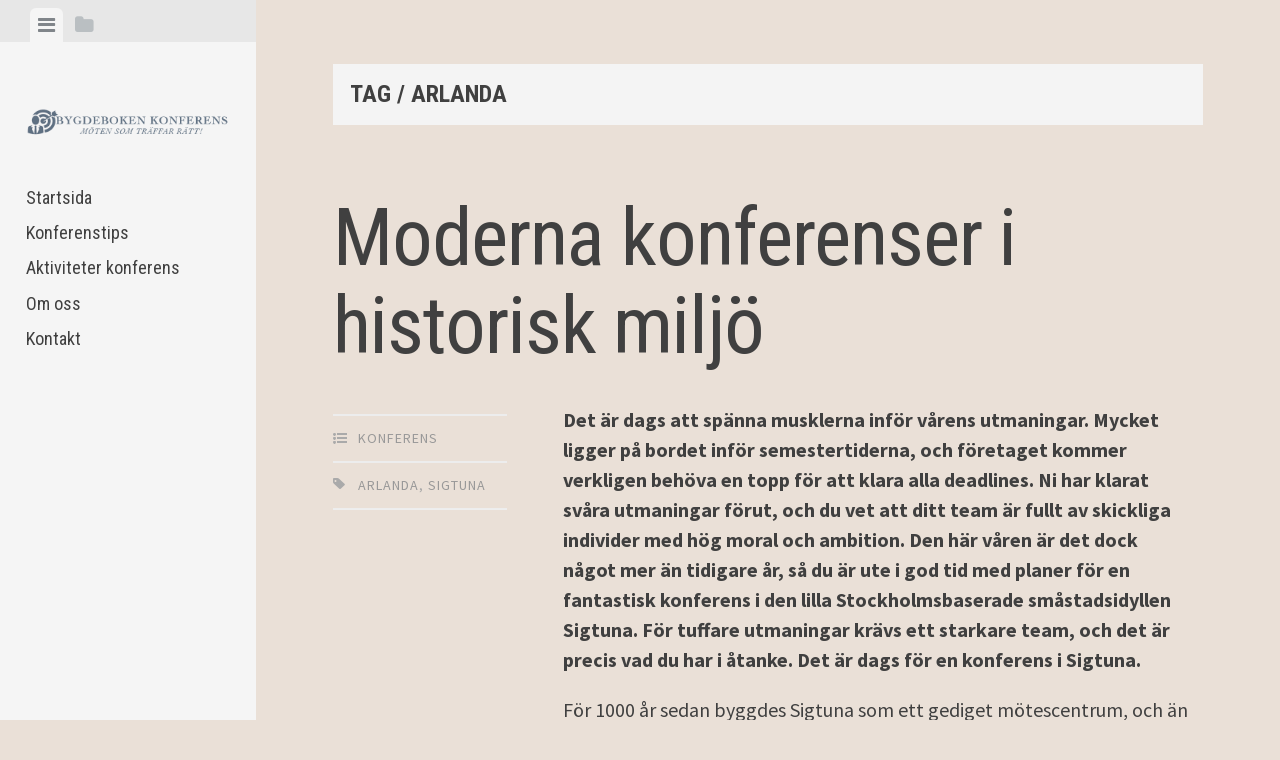

--- FILE ---
content_type: text/html; charset=UTF-8
request_url: https://bygdeboken.se/tag/arlanda/
body_size: 7911
content:
<!DOCTYPE html>
<html dir="ltr" lang="sv-SE"
	prefix="og: https://ogp.me/ns#" >
<head>
<meta charset="UTF-8">
<meta name="viewport" content="width=device-width, initial-scale=1">
<link rel="profile" href="https://gmpg.org/xfn/11">
<link rel="pingback" href="https://bygdeboken.se/xmlrpc.php">

<title>Arlanda | Bygdeboken</title>

		<!-- All in One SEO 4.3.3 - aioseo.com -->
		<meta name="robots" content="max-image-preview:large" />
		<link rel="canonical" href="https://bygdeboken.se/tag/arlanda/" />
		<meta name="generator" content="All in One SEO (AIOSEO) 4.3.3 " />
		<script type="application/ld+json" class="aioseo-schema">
			{"@context":"https:\/\/schema.org","@graph":[{"@type":"BreadcrumbList","@id":"https:\/\/bygdeboken.se\/tag\/arlanda\/#breadcrumblist","itemListElement":[{"@type":"ListItem","@id":"https:\/\/bygdeboken.se\/#listItem","position":1,"item":{"@type":"WebPage","@id":"https:\/\/bygdeboken.se\/","name":"Hem","description":"\u00c4r det tid f\u00f6r bolagets \u00e5rliga konferens, eller vill ni st\u00e4rka teamk\u00e4nslan i personalgruppen? Kanske \u00e4r det h\u00f6g tid att hitta lokal f\u00f6r br\u00f6llop, eller vanlig eskapism i form av en romantisk helg? Oavsett vad f\u00f6r lokalbehov ni upplever kan ni f\u00e5 rekommendation och tips via bygdeboken. En webbplats f\u00f6r m\u00f6ten och konferens! Konferensanl\u00e4ggningar f\u00f6r","url":"https:\/\/bygdeboken.se\/"},"nextItem":"https:\/\/bygdeboken.se\/tag\/arlanda\/#listItem"},{"@type":"ListItem","@id":"https:\/\/bygdeboken.se\/tag\/arlanda\/#listItem","position":2,"item":{"@type":"WebPage","@id":"https:\/\/bygdeboken.se\/tag\/arlanda\/","name":"Arlanda","url":"https:\/\/bygdeboken.se\/tag\/arlanda\/"},"previousItem":"https:\/\/bygdeboken.se\/#listItem"}]},{"@type":"CollectionPage","@id":"https:\/\/bygdeboken.se\/tag\/arlanda\/#collectionpage","url":"https:\/\/bygdeboken.se\/tag\/arlanda\/","name":"Arlanda | Bygdeboken","inLanguage":"sv-SE","isPartOf":{"@id":"https:\/\/bygdeboken.se\/#website"},"breadcrumb":{"@id":"https:\/\/bygdeboken.se\/tag\/arlanda\/#breadcrumblist"}},{"@type":"Organization","@id":"https:\/\/bygdeboken.se\/#organization","name":"Bygdeboken","url":"https:\/\/bygdeboken.se\/"},{"@type":"WebSite","@id":"https:\/\/bygdeboken.se\/#website","url":"https:\/\/bygdeboken.se\/","name":"Bygdeboken","description":"Konferensanl\u00e4ggningar i Sverige","inLanguage":"sv-SE","publisher":{"@id":"https:\/\/bygdeboken.se\/#organization"}}]}
		</script>
		<!-- All in One SEO -->

<link rel='dns-prefetch' href='//fonts.googleapis.com' />
<link rel="alternate" type="application/rss+xml" title="Bygdeboken &raquo; Webbflöde" href="https://bygdeboken.se/feed/" />
<link rel="alternate" type="application/rss+xml" title="Bygdeboken &raquo; kommentarsflöde" href="https://bygdeboken.se/comments/feed/" />
<link rel="alternate" type="application/rss+xml" title="Bygdeboken &raquo; etikettflöde för Arlanda" href="https://bygdeboken.se/tag/arlanda/feed/" />
<script type="text/javascript">
window._wpemojiSettings = {"baseUrl":"https:\/\/s.w.org\/images\/core\/emoji\/14.0.0\/72x72\/","ext":".png","svgUrl":"https:\/\/s.w.org\/images\/core\/emoji\/14.0.0\/svg\/","svgExt":".svg","source":{"concatemoji":"https:\/\/bygdeboken.se\/wp-includes\/js\/wp-emoji-release.min.js?ver=6.1.9"}};
/*! This file is auto-generated */
!function(e,a,t){var n,r,o,i=a.createElement("canvas"),p=i.getContext&&i.getContext("2d");function s(e,t){var a=String.fromCharCode,e=(p.clearRect(0,0,i.width,i.height),p.fillText(a.apply(this,e),0,0),i.toDataURL());return p.clearRect(0,0,i.width,i.height),p.fillText(a.apply(this,t),0,0),e===i.toDataURL()}function c(e){var t=a.createElement("script");t.src=e,t.defer=t.type="text/javascript",a.getElementsByTagName("head")[0].appendChild(t)}for(o=Array("flag","emoji"),t.supports={everything:!0,everythingExceptFlag:!0},r=0;r<o.length;r++)t.supports[o[r]]=function(e){if(p&&p.fillText)switch(p.textBaseline="top",p.font="600 32px Arial",e){case"flag":return s([127987,65039,8205,9895,65039],[127987,65039,8203,9895,65039])?!1:!s([55356,56826,55356,56819],[55356,56826,8203,55356,56819])&&!s([55356,57332,56128,56423,56128,56418,56128,56421,56128,56430,56128,56423,56128,56447],[55356,57332,8203,56128,56423,8203,56128,56418,8203,56128,56421,8203,56128,56430,8203,56128,56423,8203,56128,56447]);case"emoji":return!s([129777,127995,8205,129778,127999],[129777,127995,8203,129778,127999])}return!1}(o[r]),t.supports.everything=t.supports.everything&&t.supports[o[r]],"flag"!==o[r]&&(t.supports.everythingExceptFlag=t.supports.everythingExceptFlag&&t.supports[o[r]]);t.supports.everythingExceptFlag=t.supports.everythingExceptFlag&&!t.supports.flag,t.DOMReady=!1,t.readyCallback=function(){t.DOMReady=!0},t.supports.everything||(n=function(){t.readyCallback()},a.addEventListener?(a.addEventListener("DOMContentLoaded",n,!1),e.addEventListener("load",n,!1)):(e.attachEvent("onload",n),a.attachEvent("onreadystatechange",function(){"complete"===a.readyState&&t.readyCallback()})),(e=t.source||{}).concatemoji?c(e.concatemoji):e.wpemoji&&e.twemoji&&(c(e.twemoji),c(e.wpemoji)))}(window,document,window._wpemojiSettings);
</script>
<style type="text/css">
img.wp-smiley,
img.emoji {
	display: inline !important;
	border: none !important;
	box-shadow: none !important;
	height: 1em !important;
	width: 1em !important;
	margin: 0 0.07em !important;
	vertical-align: -0.1em !important;
	background: none !important;
	padding: 0 !important;
}
</style>
	<link rel='stylesheet' id='wp-block-library-css' href='https://bygdeboken.se/wp-includes/css/dist/block-library/style.min.css?ver=6.1.9' type='text/css' media='all' />
<link rel='stylesheet' id='classic-theme-styles-css' href='https://bygdeboken.se/wp-includes/css/classic-themes.min.css?ver=1' type='text/css' media='all' />
<style id='global-styles-inline-css' type='text/css'>
body{--wp--preset--color--black: #000000;--wp--preset--color--cyan-bluish-gray: #abb8c3;--wp--preset--color--white: #ffffff;--wp--preset--color--pale-pink: #f78da7;--wp--preset--color--vivid-red: #cf2e2e;--wp--preset--color--luminous-vivid-orange: #ff6900;--wp--preset--color--luminous-vivid-amber: #fcb900;--wp--preset--color--light-green-cyan: #7bdcb5;--wp--preset--color--vivid-green-cyan: #00d084;--wp--preset--color--pale-cyan-blue: #8ed1fc;--wp--preset--color--vivid-cyan-blue: #0693e3;--wp--preset--color--vivid-purple: #9b51e0;--wp--preset--gradient--vivid-cyan-blue-to-vivid-purple: linear-gradient(135deg,rgba(6,147,227,1) 0%,rgb(155,81,224) 100%);--wp--preset--gradient--light-green-cyan-to-vivid-green-cyan: linear-gradient(135deg,rgb(122,220,180) 0%,rgb(0,208,130) 100%);--wp--preset--gradient--luminous-vivid-amber-to-luminous-vivid-orange: linear-gradient(135deg,rgba(252,185,0,1) 0%,rgba(255,105,0,1) 100%);--wp--preset--gradient--luminous-vivid-orange-to-vivid-red: linear-gradient(135deg,rgba(255,105,0,1) 0%,rgb(207,46,46) 100%);--wp--preset--gradient--very-light-gray-to-cyan-bluish-gray: linear-gradient(135deg,rgb(238,238,238) 0%,rgb(169,184,195) 100%);--wp--preset--gradient--cool-to-warm-spectrum: linear-gradient(135deg,rgb(74,234,220) 0%,rgb(151,120,209) 20%,rgb(207,42,186) 40%,rgb(238,44,130) 60%,rgb(251,105,98) 80%,rgb(254,248,76) 100%);--wp--preset--gradient--blush-light-purple: linear-gradient(135deg,rgb(255,206,236) 0%,rgb(152,150,240) 100%);--wp--preset--gradient--blush-bordeaux: linear-gradient(135deg,rgb(254,205,165) 0%,rgb(254,45,45) 50%,rgb(107,0,62) 100%);--wp--preset--gradient--luminous-dusk: linear-gradient(135deg,rgb(255,203,112) 0%,rgb(199,81,192) 50%,rgb(65,88,208) 100%);--wp--preset--gradient--pale-ocean: linear-gradient(135deg,rgb(255,245,203) 0%,rgb(182,227,212) 50%,rgb(51,167,181) 100%);--wp--preset--gradient--electric-grass: linear-gradient(135deg,rgb(202,248,128) 0%,rgb(113,206,126) 100%);--wp--preset--gradient--midnight: linear-gradient(135deg,rgb(2,3,129) 0%,rgb(40,116,252) 100%);--wp--preset--duotone--dark-grayscale: url('#wp-duotone-dark-grayscale');--wp--preset--duotone--grayscale: url('#wp-duotone-grayscale');--wp--preset--duotone--purple-yellow: url('#wp-duotone-purple-yellow');--wp--preset--duotone--blue-red: url('#wp-duotone-blue-red');--wp--preset--duotone--midnight: url('#wp-duotone-midnight');--wp--preset--duotone--magenta-yellow: url('#wp-duotone-magenta-yellow');--wp--preset--duotone--purple-green: url('#wp-duotone-purple-green');--wp--preset--duotone--blue-orange: url('#wp-duotone-blue-orange');--wp--preset--font-size--small: 13px;--wp--preset--font-size--medium: 20px;--wp--preset--font-size--large: 36px;--wp--preset--font-size--x-large: 42px;--wp--preset--spacing--20: 0.44rem;--wp--preset--spacing--30: 0.67rem;--wp--preset--spacing--40: 1rem;--wp--preset--spacing--50: 1.5rem;--wp--preset--spacing--60: 2.25rem;--wp--preset--spacing--70: 3.38rem;--wp--preset--spacing--80: 5.06rem;}:where(.is-layout-flex){gap: 0.5em;}body .is-layout-flow > .alignleft{float: left;margin-inline-start: 0;margin-inline-end: 2em;}body .is-layout-flow > .alignright{float: right;margin-inline-start: 2em;margin-inline-end: 0;}body .is-layout-flow > .aligncenter{margin-left: auto !important;margin-right: auto !important;}body .is-layout-constrained > .alignleft{float: left;margin-inline-start: 0;margin-inline-end: 2em;}body .is-layout-constrained > .alignright{float: right;margin-inline-start: 2em;margin-inline-end: 0;}body .is-layout-constrained > .aligncenter{margin-left: auto !important;margin-right: auto !important;}body .is-layout-constrained > :where(:not(.alignleft):not(.alignright):not(.alignfull)){max-width: var(--wp--style--global--content-size);margin-left: auto !important;margin-right: auto !important;}body .is-layout-constrained > .alignwide{max-width: var(--wp--style--global--wide-size);}body .is-layout-flex{display: flex;}body .is-layout-flex{flex-wrap: wrap;align-items: center;}body .is-layout-flex > *{margin: 0;}:where(.wp-block-columns.is-layout-flex){gap: 2em;}.has-black-color{color: var(--wp--preset--color--black) !important;}.has-cyan-bluish-gray-color{color: var(--wp--preset--color--cyan-bluish-gray) !important;}.has-white-color{color: var(--wp--preset--color--white) !important;}.has-pale-pink-color{color: var(--wp--preset--color--pale-pink) !important;}.has-vivid-red-color{color: var(--wp--preset--color--vivid-red) !important;}.has-luminous-vivid-orange-color{color: var(--wp--preset--color--luminous-vivid-orange) !important;}.has-luminous-vivid-amber-color{color: var(--wp--preset--color--luminous-vivid-amber) !important;}.has-light-green-cyan-color{color: var(--wp--preset--color--light-green-cyan) !important;}.has-vivid-green-cyan-color{color: var(--wp--preset--color--vivid-green-cyan) !important;}.has-pale-cyan-blue-color{color: var(--wp--preset--color--pale-cyan-blue) !important;}.has-vivid-cyan-blue-color{color: var(--wp--preset--color--vivid-cyan-blue) !important;}.has-vivid-purple-color{color: var(--wp--preset--color--vivid-purple) !important;}.has-black-background-color{background-color: var(--wp--preset--color--black) !important;}.has-cyan-bluish-gray-background-color{background-color: var(--wp--preset--color--cyan-bluish-gray) !important;}.has-white-background-color{background-color: var(--wp--preset--color--white) !important;}.has-pale-pink-background-color{background-color: var(--wp--preset--color--pale-pink) !important;}.has-vivid-red-background-color{background-color: var(--wp--preset--color--vivid-red) !important;}.has-luminous-vivid-orange-background-color{background-color: var(--wp--preset--color--luminous-vivid-orange) !important;}.has-luminous-vivid-amber-background-color{background-color: var(--wp--preset--color--luminous-vivid-amber) !important;}.has-light-green-cyan-background-color{background-color: var(--wp--preset--color--light-green-cyan) !important;}.has-vivid-green-cyan-background-color{background-color: var(--wp--preset--color--vivid-green-cyan) !important;}.has-pale-cyan-blue-background-color{background-color: var(--wp--preset--color--pale-cyan-blue) !important;}.has-vivid-cyan-blue-background-color{background-color: var(--wp--preset--color--vivid-cyan-blue) !important;}.has-vivid-purple-background-color{background-color: var(--wp--preset--color--vivid-purple) !important;}.has-black-border-color{border-color: var(--wp--preset--color--black) !important;}.has-cyan-bluish-gray-border-color{border-color: var(--wp--preset--color--cyan-bluish-gray) !important;}.has-white-border-color{border-color: var(--wp--preset--color--white) !important;}.has-pale-pink-border-color{border-color: var(--wp--preset--color--pale-pink) !important;}.has-vivid-red-border-color{border-color: var(--wp--preset--color--vivid-red) !important;}.has-luminous-vivid-orange-border-color{border-color: var(--wp--preset--color--luminous-vivid-orange) !important;}.has-luminous-vivid-amber-border-color{border-color: var(--wp--preset--color--luminous-vivid-amber) !important;}.has-light-green-cyan-border-color{border-color: var(--wp--preset--color--light-green-cyan) !important;}.has-vivid-green-cyan-border-color{border-color: var(--wp--preset--color--vivid-green-cyan) !important;}.has-pale-cyan-blue-border-color{border-color: var(--wp--preset--color--pale-cyan-blue) !important;}.has-vivid-cyan-blue-border-color{border-color: var(--wp--preset--color--vivid-cyan-blue) !important;}.has-vivid-purple-border-color{border-color: var(--wp--preset--color--vivid-purple) !important;}.has-vivid-cyan-blue-to-vivid-purple-gradient-background{background: var(--wp--preset--gradient--vivid-cyan-blue-to-vivid-purple) !important;}.has-light-green-cyan-to-vivid-green-cyan-gradient-background{background: var(--wp--preset--gradient--light-green-cyan-to-vivid-green-cyan) !important;}.has-luminous-vivid-amber-to-luminous-vivid-orange-gradient-background{background: var(--wp--preset--gradient--luminous-vivid-amber-to-luminous-vivid-orange) !important;}.has-luminous-vivid-orange-to-vivid-red-gradient-background{background: var(--wp--preset--gradient--luminous-vivid-orange-to-vivid-red) !important;}.has-very-light-gray-to-cyan-bluish-gray-gradient-background{background: var(--wp--preset--gradient--very-light-gray-to-cyan-bluish-gray) !important;}.has-cool-to-warm-spectrum-gradient-background{background: var(--wp--preset--gradient--cool-to-warm-spectrum) !important;}.has-blush-light-purple-gradient-background{background: var(--wp--preset--gradient--blush-light-purple) !important;}.has-blush-bordeaux-gradient-background{background: var(--wp--preset--gradient--blush-bordeaux) !important;}.has-luminous-dusk-gradient-background{background: var(--wp--preset--gradient--luminous-dusk) !important;}.has-pale-ocean-gradient-background{background: var(--wp--preset--gradient--pale-ocean) !important;}.has-electric-grass-gradient-background{background: var(--wp--preset--gradient--electric-grass) !important;}.has-midnight-gradient-background{background: var(--wp--preset--gradient--midnight) !important;}.has-small-font-size{font-size: var(--wp--preset--font-size--small) !important;}.has-medium-font-size{font-size: var(--wp--preset--font-size--medium) !important;}.has-large-font-size{font-size: var(--wp--preset--font-size--large) !important;}.has-x-large-font-size{font-size: var(--wp--preset--font-size--x-large) !important;}
.wp-block-navigation a:where(:not(.wp-element-button)){color: inherit;}
:where(.wp-block-columns.is-layout-flex){gap: 2em;}
.wp-block-pullquote{font-size: 1.5em;line-height: 1.6;}
</style>
<link rel='stylesheet' id='contact-form-7-css' href='https://bygdeboken.se/wp-content/plugins/contact-form-7/includes/css/styles.css?ver=5.7.4' type='text/css' media='all' />
<link rel='stylesheet' id='editor-style-css' href='https://bygdeboken.se/wp-content/themes/editor/style.css?ver=6.1.9' type='text/css' media='all' />
<link rel='stylesheet' id='editor-font-awesome-css-css' href='https://bygdeboken.se/wp-content/themes/editor/inc/fontawesome/font-awesome.css?ver=4.1.0' type='text/css' media='screen' />
<!--[if IE]>
<link rel='stylesheet' id='ie7-style-css' href='https://bygdeboken.se/wp-content/themes/editor/inc/styles/ie.css?ver=6.1.9' type='text/css' media='all' />
<![endif]-->
<link rel='stylesheet' id='editor-fonts-css' href='//fonts.googleapis.com/css?family=Source+Sans+Pro%3A400%2C600%2C700%2C400italic%2C600italic%2C700italic%7CRoboto+Condensed%3A300%2C400%2C700%2C300italic%2C400italic%2C700italic&#038;subset=latin%2Clatin-ext' type='text/css' media='all' />
<script type='text/javascript' src='https://bygdeboken.se/wp-includes/js/jquery/jquery.min.js?ver=3.6.1' id='jquery-core-js'></script>
<script type='text/javascript' src='https://bygdeboken.se/wp-includes/js/jquery/jquery-migrate.min.js?ver=3.3.2' id='jquery-migrate-js'></script>
<link rel="https://api.w.org/" href="https://bygdeboken.se/wp-json/" /><link rel="alternate" type="application/json" href="https://bygdeboken.se/wp-json/wp/v2/tags/6" /><link rel="EditURI" type="application/rsd+xml" title="RSD" href="https://bygdeboken.se/xmlrpc.php?rsd" />
<link rel="wlwmanifest" type="application/wlwmanifest+xml" href="https://bygdeboken.se/wp-includes/wlwmanifest.xml" />
<meta name="generator" content="WordPress 6.1.9" />
<style type="text/css" id="custom-background-css">
body.custom-background { background-color: #eae0d7; }
</style>
	<style id="sccss">/* Enter Your Custom CSS Here */
.entry-date {display:none;}</style></head>

<body class="archive tag tag-arlanda tag-6 custom-background group-blog">

<div id="page" class="hfeed site container">

	<a class="skip-link screen-reader-text" href="#content">Skip to content</a>

	<!-- Get sidebar color option (Appearance -> Customize -> Theme Options) -->
		<header id="masthead" class="site-header light" role="banner">
		<!-- Tab navigation -->
		<ul class="toggle-bar" role="tablist">
			<!-- Main navigation -->
			<li id="panel-1" class="current" role="presentation">
				<a href="#tab-1" role="tab" aria-controls="tab-1" aria-selected="true" class="current nav-toggle" data-tab="tab-1"><i class="fa fa-bars"></i><span class="screen-reader-text">View menu</span></a>
			</li>

			<!-- Featured Posts navigation -->
			
			<!-- Sidebar widgets navigation -->
			<li id="panel-3" role="presentation">
				<a href="#tab-3" role="tab" aria-controls="tab-3" aria-selected="false" class="folder-toggle" data-tab="tab-3"><i class="fa fa-folder"></i><i class="fa fa-folder-open"></i><span class="screen-reader-text">View sidebar</span></a>
			</li>
		</ul>

		<div id="tabs" class="toggle-tabs">
			<div class="site-header-inside">
				<!-- Logo, description and main navigation -->
				<div id="tab-1" class="tab-content current fadeIn">
					<div class="site-branding">
						<!-- Get the site branding -->
													<h1 class="site-logo">
								<a href="https://bygdeboken.se/"><img class="site-logo" src="https://bygdeboken.se/wp-content/uploads/2015/02/bygdeboken-logo.png" alt="Bygdeboken" /></a>
							</h1>
											</div>

					<nav id="site-navigation" class="main-navigation" role="navigation">
						<div class="menu-main-container"><ul id="menu-main" class="menu"><li id="menu-item-5" class="startlink menu-item menu-item-type-custom menu-item-object-custom menu-item-5"><a href="/">Startsida</a></li>
<li id="menu-item-68" class="menu-item menu-item-type-post_type menu-item-object-page current_page_parent menu-item-68"><a href="https://bygdeboken.se/konferenstips/">Konferenstips</a></li>
<li id="menu-item-21" class="menu-item menu-item-type-post_type menu-item-object-page menu-item-21"><a href="https://bygdeboken.se/aktiviteter-konferens/">Aktiviteter konferens</a></li>
<li id="menu-item-66" class="menu-item menu-item-type-post_type menu-item-object-page menu-item-66"><a href="https://bygdeboken.se/om-oss/">Om oss</a></li>
<li id="menu-item-67" class="menu-item menu-item-type-post_type menu-item-object-page menu-item-67"><a href="https://bygdeboken.se/kontakt/">Kontakt</a></li>
</ul></div>					</nav><!-- #site-navigation -->

									</div><!-- #tab-1 -->

				<!-- Featured Posts template (template-featured-posts.php) -->
				
				<!-- Sidebar widgets -->
				<div id="tab-3" class="tab-content animated fadeIn" role="tabpanel" aria-labelledby="panel-3" aria-hidden="true">
						<div id="secondary" class="widget-area" role="complementary">
		<aside id="search-2" class="widget widget_search"><form role="search" method="get" class="search-form" action="https://bygdeboken.se/">
				<label>
					<span class="screen-reader-text">Sök efter:</span>
					<input type="search" class="search-field" placeholder="Sök …" value="" name="s" />
				</label>
				<input type="submit" class="search-submit" value="Sök" />
			</form></aside>
		<aside id="recent-posts-2" class="widget widget_recent_entries">
		<h2 class="widget-title">Nyheter</h2>
		<ul>
											<li>
					<a href="https://bygdeboken.se/bageri-i-stockholm/">Bageri i Stockholm – smakupplevelser och leveranser för konferenser</a>
									</li>
											<li>
					<a href="https://bygdeboken.se/konferera-i-naturskona-sunne/">Konferera i natursköna Sunne – Värmlands hjärta av sjöar, skogar och kultur</a>
									</li>
											<li>
					<a href="https://bygdeboken.se/fordelar-med-att-valja-catering-i-stockholm/">Fördelar med att Välja Catering i Stockholm</a>
									</li>
											<li>
					<a href="https://bygdeboken.se/om-hyrlakarrollen/">Om hyrläkarrollen</a>
									</li>
											<li>
					<a href="https://bygdeboken.se/vanliga-fragor-kring-att-hyra-rekrytera-psykolog/">Vanliga frågor kring att hyra / rekrytera psykolog</a>
									</li>
					</ul>

		</aside>	</div><!-- #secondary -->
				</div><!-- #tab-3 -->
			</div><!-- .site-header-inside -->
		</div><!-- #tabs -->
	</header><!-- #masthead -->

	<div id="content" class="site-content fadeInFast">

	<section id="primary" class="content-area">
		<main id="main" class="site-main" role="main">

		
			
			<header class="page-header ">
				<h1 class="page-title">
					Tag / Arlanda				</h1>
							</header><!-- .page-header -->

			<!-- If author has a bio, show it. -->
			
						
				
<article id="post-50" class="post post-50 type-post status-publish format-standard hentry category-konferens tag-arlanda tag-sigtuna">
	<!-- Grab the featured image -->
	
	<header class="entry-header">
				<div class="entry-date">
			<span class="posted-on"><a href="https://bygdeboken.se/moderna-konferenser-i-historisk-miljo/" rel="bookmark"><time class="entry-date published" datetime="2016-02-26T18:22:15+00:00">26 februari, 2016</time></a></span><span class="byline"> by </span> <span class="author vcard"><a class="url fn n" href="https://bygdeboken.se/author/admin/">admin</a></span>		</div><!-- .entry-meta -->
		
		<h1 class="entry-title"><a href="https://bygdeboken.se/moderna-konferenser-i-historisk-miljo/" rel="bookmark">Moderna konferenser i historisk miljö</a></h1>	</header><!-- .entry-header -->

	
<div class="entry-meta">
	
	<ul class="meta-list">
					<li class="meta-cat"><a href="https://bygdeboken.se/category/konferens/" rel="category tag">konferens</a></li>
							<li class="meta-tag"><a href="https://bygdeboken.se/tag/arlanda/" rel="tag">Arlanda</a>, <a href="https://bygdeboken.se/tag/sigtuna/" rel="tag">Sigtuna</a></li>
							</ul>
</div>
	<div class="entry-content">
		<p><b>Det är dags att spänna musklerna inför vårens utmaningar. Mycket ligger på bordet inför semestertiderna, och företaget kommer verkligen behöva en topp för att klara alla deadlines. Ni har klarat svåra utmaningar förut, och du vet att ditt team är fullt av skickliga individer med hög moral och ambition. Den här våren är det dock något mer än tidigare år, så du är ute i god tid med planer för en fantastisk konferens i den lilla Stockholmsbaserade småstadsidyllen Sigtuna. För tuffare utmaningar krävs ett starkare team, och det är precis vad du har i åtanke. Det är dags för en konferens i Sigtuna.</b></p>
<p>För 1000 år sedan byggdes Sigtuna som ett gediget mötescentrum, och än idag har man upprätthållit det historiska arvet genom att erbjuda fantastiska konferensmöjligheter i allt från exklusiva hotellkonferenser till lantliga och naturnära upplevelser. Dessutom finns möjligheter till upplevelsebaserade konferenser med utmanande aktiviteter i centrum för att stärka lagandan maximalt. I Sigtuna finns en konferensanläggning perfekt anpassad för ditt företag.</p>
<p><b>22 miljoner varje år</b></p>
<p>Det finns stora fördelar med att förlägga företagskonferensen i Sigtuna. Bara 15 minuter bort ligger Arlanda, en av Nordens främsta knytpunkter, och totalt sett är det 22 miljoner människor som passerar Sigtuna varje år. Personinriktad marknadsföring som en av utmaningarna under konferensen?</p>
<p><b>En liten stad med stora möjligheter</b></p>
<p>Exklusiva hotellmiljöer varvas med vackra naturområden, och möjligheterna för att din konferens ska bli så lyckad som möjligt har kanske aldrig varit större. Trots att Sigtuna är litet är det fullt av möjligheter för din konferens oavsett vilket syftet är. För att stärka lagandan och individen finns de utmanande aktiviteterna. Vill du stärka företagets kompetens bör du ta en titt på något av de fantastiska hotellen, och behöver du lyfta fram kreativa lösningar och eller låta ditt manskap utveckla sina relationer finns de naturnära konferensupplevelserna tillgängliga. Som när du besöker <a href="http://friibergh.se" target="_blank">Friiberghs Herrgård</a>, ett konferenshotell i naturskön milö där man välja allt från golf till höglandsspelen som går ut på att utmana varandra i 1000-åriga Skotska spel vilket går hand i hand med Sigtunas långa historia. Kort sagt kan du skräddarsy din konferens hur du vill tack vare lilla Sigtunas fantastiska utbud!</p>
			</div><!-- .entry-content -->

</article><!-- #post-## -->

			
			
		
		</main><!-- #main -->
	</section><!-- #primary -->


	</div><!-- #content -->

	<footer id="colophon" class="site-footer" role="contentinfo">
		<div class="site-info">
			<a class="powered-by" href="http://wordpress.org/">Proudly powered by WordPress</a>
			<span class="sep"> | </span>
			Theme: editor by <a href="https://array.is/">Array</a>		</div><!-- .site-info -->
	</footer><!-- #colophon -->
</div><!-- #page -->

<script type='text/javascript' src='https://bygdeboken.se/wp-content/plugins/contact-form-7/includes/swv/js/index.js?ver=5.7.4' id='swv-js'></script>
<script type='text/javascript' id='contact-form-7-js-extra'>
/* <![CDATA[ */
var wpcf7 = {"api":{"root":"https:\/\/bygdeboken.se\/wp-json\/","namespace":"contact-form-7\/v1"}};
/* ]]> */
</script>
<script type='text/javascript' src='https://bygdeboken.se/wp-content/plugins/contact-form-7/includes/js/index.js?ver=5.7.4' id='contact-form-7-js'></script>
<script type='text/javascript' src='https://bygdeboken.se/wp-content/themes/editor/js/jquery.fitvids.js?ver=20140820' id='fitvids-js'></script>
<script type='text/javascript' src='https://bygdeboken.se/wp-content/themes/editor/js/editor.js?ver=20120206' id='editor-js-js'></script>

<script defer src="https://static.cloudflareinsights.com/beacon.min.js/vcd15cbe7772f49c399c6a5babf22c1241717689176015" integrity="sha512-ZpsOmlRQV6y907TI0dKBHq9Md29nnaEIPlkf84rnaERnq6zvWvPUqr2ft8M1aS28oN72PdrCzSjY4U6VaAw1EQ==" data-cf-beacon='{"version":"2024.11.0","token":"f4db730484784aca8212007c7ca74369","r":1,"server_timing":{"name":{"cfCacheStatus":true,"cfEdge":true,"cfExtPri":true,"cfL4":true,"cfOrigin":true,"cfSpeedBrain":true},"location_startswith":null}}' crossorigin="anonymous"></script>
</body>
</html>
